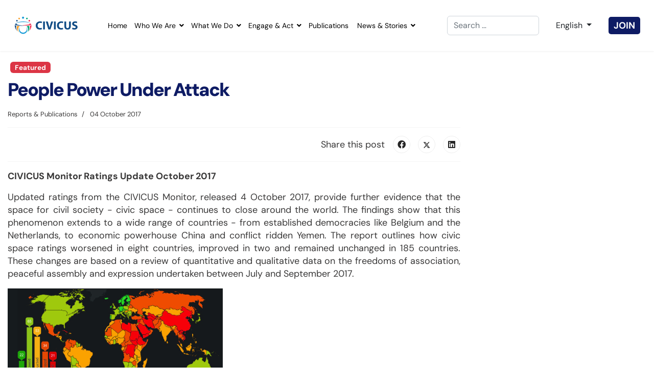

--- FILE ---
content_type: text/html; charset=utf-8
request_url: https://www.civicus.org/index.php/media-resources/reports-publications/2968-people-power-under-attack
body_size: 60091
content:

<!doctype html>
<html lang="en-gb" dir="ltr">
	<head>
		
		<meta name="viewport" content="width=device-width, initial-scale=1, shrink-to-fit=no">
		<meta charset="utf-8">
	<meta name="author" content="CIVICUS">
	<meta name="generator" content="Helix Ultimate - The Most Popular Joomla! Template Framework.">
	<title>People Power Under Attack</title>
	<link href="/images/icons/favicon.png" rel="icon" type="image/vnd.microsoft.icon">
	<link href="https://www.civicus.org/index.php/component/finder/search?format=opensearch&amp;Itemid=2658" rel="search" title="OpenSearch CIVICUS Global Alliance" type="application/opensearchdescription+xml">
	<link href="/media/vendor/awesomplete/css/awesomplete.css?1.1.5" rel="stylesheet" />
	<link href="/media/mod_languages/css/template.min.css?97ae919882581023e0bd438f7e653f60" rel="stylesheet" />
	<link href="/media/vendor/joomla-custom-elements/css/joomla-alert.min.css?0.2.0" rel="stylesheet" />
	<link href="/media/com_jce/site/css/content.min.css?badb4208be409b1335b815dde676300e" rel="stylesheet" />
	<link href="//fonts.googleapis.com/css?family=DM Sans:100,100i,200,200i,300,300i,400,400i,500,500i,600,600i,700,700i,800,800i,900,900i&amp;subset=latin&amp;display=swap" rel="stylesheet" media="none" onload="media=&quot;all&quot;" />
	<link href="/templates/shaper_helixultimate/css/bootstrap.min.css" rel="stylesheet" />
	<link href="/plugins/system/helixultimate/assets/css/system-j4.min.css" rel="stylesheet" />
	<link href="/media/system/css/joomla-fontawesome.min.css?97ae919882581023e0bd438f7e653f60" rel="stylesheet" />
	<link href="/templates/shaper_helixultimate/css/template.css" rel="stylesheet" />
	<link href="/templates/shaper_helixultimate/css/presets/default.css" rel="stylesheet" />
	<link href="/templates/shaper_helixultimate/css/custom.css" rel="stylesheet" />
	<link href="/components/com_sppagebuilder/assets/css/font-awesome-5.min.css?f0e5a433315546f965c8eafdf01f63c5" rel="stylesheet" />
	<link href="/components/com_sppagebuilder/assets/css/font-awesome-v4-shims.css?f0e5a433315546f965c8eafdf01f63c5" rel="stylesheet" />
	<link href="/components/com_sppagebuilder/assets/css/animate.min.css?f0e5a433315546f965c8eafdf01f63c5" rel="stylesheet" />
	<link href="/components/com_sppagebuilder/assets/css/sppagebuilder.css?f0e5a433315546f965c8eafdf01f63c5" rel="stylesheet" />
	<link href="/media/com_sppagebuilder/assets/google-fonts/DM Sans/stylesheet.css" rel="stylesheet" />
	<style></style>
	<style>a.niceJob, a.niceJob:hover {
  width: 200px;
  font-size: 1.5rem;
  text-transform: uppercase;
  padding: 12px;
  background-color: #00a76d;
  color: #fff;
  border-radius: 0px;
  margin-bottom: 12px;
}

.sppb-btn-xlg {
    padding: 20px 50px;
    font-size: 18px;
    line-height: 1;
    border-radius: 12px;
    height: 102px;
}

 .join-module {
   
  }

  .join-module a {
    background:#0E1B64;
color:#fff;
padding:5px 10px;
border-radius:5px;
font-weight:700;
  }

  .join-module a:hover {
    color: #faa61a;
  }</style>
	<style>body{font-family: 'DM Sans', sans-serif;font-size: 18px;font-weight: 400;color: #393838;line-height: 1.44;text-decoration: none;}
</style>
	<style>h1{font-family: 'DM Sans', sans-serif;font-size: 40px;font-weight: 900;color: #0e1b64;line-height: 1.2;letter-spacing: -2px;text-decoration: none;}
</style>
	<style>h2{font-family: 'DM Sans', sans-serif;font-size: 40px;font-weight: 900;color: #0e1b64;line-height: 1.2;letter-spacing: -2px;text-decoration: none;}
</style>
	<style>h3{font-family: 'DM Sans', sans-serif;font-size: 24px;font-weight: 700;text-decoration: none;}
</style>
	<style>.sp-megamenu-parent > li > a, .sp-megamenu-parent > li > span, .sp-megamenu-parent .sp-dropdown li.sp-menu-item > a{font-family: 'DM Sans', sans-serif;color: #000000;text-decoration: none;}
</style>
	<style>.menu.nav-pills > li > a, .menu.nav-pills > li > span, .menu.nav-pills .sp-dropdown li.sp-menu-item > a{font-family: 'DM Sans', sans-serif;color: #000000;text-decoration: none;}
</style>
	<style>.logo-image {height:36px;}.logo-image-phone {height:36px;}</style>
	<style>#sp-section-14{ background-color:#171717;padding:0px 0px 0px 0px; }</style>
	<style>@media(min-width: 1400px) {.sppb-row-container { max-width: 1512px; }}</style>
<script type="application/json" class="joomla-script-options new">{"joomla.jtext":{"MDL_MODALTXT_CLOSE":"close","MDL_MODALTXT_PREVIOUS":"previous","MDL_MODALTXT_NEXT":"next","MOD_FINDER_SEARCH_VALUE":"Search &hellip;","JLIB_JS_AJAX_ERROR_OTHER":"An error has occurred while fetching the JSON data: HTTP %s status code.","JLIB_JS_AJAX_ERROR_PARSE":"A parse error has occurred while processing the following JSON data:<br><code style=\"color:inherit;white-space:pre-wrap;padding:0;margin:0;border:0;background:inherit;\">%s<\/code>","ERROR":"Error","MESSAGE":"Message","NOTICE":"Notice","WARNING":"Warning","JCLOSE":"Close","JOK":"OK","JOPEN":"Open"},"data":{"breakpoints":{"tablet":991,"mobile":480},"header":{"stickyOffset":"100"}},"finder-search":{"url":"\/index.php\/component\/finder\/?task=suggestions.suggest&format=json&tmpl=component&Itemid=2658"},"bootstrap.dropdown":{".dropdown-toggle":{"flip":true,"boundary":"scrollParent","reference":"toggle","display":"dynamic","popperConfig":true}},"system.paths":{"root":"","rootFull":"https:\/\/www.civicus.org\/","base":"","baseFull":"https:\/\/www.civicus.org\/"},"csrf.token":"04e2b792c7b2df11228a808fc7bc3a78"}</script>
	<script src="/media/system/js/core.min.js?576eb51da909dcf692c98643faa6fc89629ead18"></script>
	<script src="/media/vendor/bootstrap/js/bootstrap-es5.min.js?5.2.3" nomodule defer></script>
	<script src="/media/system/js/showon-es5.min.js?4773265a19291954f19755d6f2ade3ca7ed9022f" defer nomodule></script>
	<script src="/media/com_finder/js/finder-es5.min.js?14e4c7fdce4ca11c6d12b74bad128529a294b183" nomodule defer></script>
	<script src="/media/system/js/messages-es5.min.js?44e3f60beada646706be6569e75b36f7cf293bf9" nomodule defer></script>
	<script src="/media/vendor/jquery/js/jquery.min.js?3.6.3"></script>
	<script src="/media/legacy/js/jquery-noconflict.min.js?04499b98c0305b16b373dff09fe79d1290976288"></script>
	<script src="/media/vendor/bootstrap/js/alert.min.js?5.2.3" type="module"></script>
	<script src="/media/vendor/bootstrap/js/button.min.js?5.2.3" type="module"></script>
	<script src="/media/vendor/bootstrap/js/carousel.min.js?5.2.3" type="module"></script>
	<script src="/media/vendor/bootstrap/js/collapse.min.js?5.2.3" type="module"></script>
	<script src="/media/vendor/bootstrap/js/dropdown.min.js?5.2.3" type="module"></script>
	<script src="/media/vendor/bootstrap/js/modal.min.js?5.2.3" type="module"></script>
	<script src="/media/vendor/bootstrap/js/offcanvas.min.js?5.2.3" type="module"></script>
	<script src="/media/vendor/bootstrap/js/popover.min.js?5.2.3" type="module"></script>
	<script src="/media/vendor/bootstrap/js/scrollspy.min.js?5.2.3" type="module"></script>
	<script src="/media/vendor/bootstrap/js/tab.min.js?5.2.3" type="module"></script>
	<script src="/media/vendor/bootstrap/js/toast.min.js?5.2.3" type="module"></script>
	<script src="/media/system/js/showon.min.js?bfc733e48a923aaffb3d959cd04f176bad7d7d52" type="module"></script>
	<script src="/media/vendor/awesomplete/js/awesomplete.min.js?1.1.5" defer></script>
	<script src="/media/com_finder/js/finder.min.js?c8b55661ed62db937b8d6856090adf9258c4a0fc" type="module"></script>
	<script src="/media/system/js/messages.min.js?7425e8d1cb9e4f061d5e30271d6d99b085344117" type="module"></script>
	<script src="/templates/shaper_helixultimate/js/main.js"></script>
	<script src="/templates/shaper_helixultimate/js/custom.js"></script>
	<script src="/components/com_sppagebuilder/assets/js/jquery.parallax.js?f0e5a433315546f965c8eafdf01f63c5"></script>
	<script src="/components/com_sppagebuilder/assets/js/sppagebuilder.js?f0e5a433315546f965c8eafdf01f63c5" defer></script>
	<script>template="shaper_helixultimate";</script>
<script defer src="https://menu.audima.co/accessibility.js"></script>
<script defer src="https://audio4.audima.co/audima-widget.js"></script>
					<style>.container, .sppb-row-container { max-width: 1512px; }</style>
			
<!-- BEGIN Advanced Google Analytics - http://deconf.com/advanced-google-analytics-joomla/ -->

<script async src="https://www.googletagmanager.com/gtag/js?id=G-N9CJRXFBFH"></script>
<script>
  window.dataLayer = window.dataLayer || [];
  function gtag(){dataLayer.push(arguments);}
  gtag('js', new Date());
  gtag('config', 'G-N9CJRXFBFH')
  if (window.performance) {
    var timeSincePageLoad = Math.round(performance.now());
    gtag('event', 'timing_complete', {
      'name': 'load',
      'value': timeSincePageLoad,
      'event_category': 'JS Dependencies'
    });
  }
</script>
<!-- END Advanced Google Analytics -->


</head>
	<body class="site helix-ultimate hu com_content com-content view-article layout-blog task-none itemid-1110 en-gb ltr sticky-header layout-fluid offcanvas-init offcanvs-position-right">

		
		
		<div class="body-wrapper">
			<div class="body-innerwrapper">
				
	<div class="sticky-header-placeholder"></div>
<header id="sp-header" class="full-header full-header-center">
	<div class="container-fluid">
		<div class="container-inner">
			<div class="row align-items-center">
				<!-- Logo -->
				<div id="sp-logo" class="col-auto">
					<div class="sp-column">
													
							<div class="logo"><a href="/">
				<img class='logo-image '
					srcset='https://www.civicus.org/images/v2/civicus-logo.png 1x'
					src='https://www.civicus.org/images/v2/civicus-logo.png'
					height='36px'
					alt='CIVICUS Global Alliance'
				/>
				</a></div>											</div>
				</div>

				<!-- Menu -->
				<div id="sp-menu" class="menu-with-social menu-center col-auto flex-auto">
					<div class="sp-column d-flex justify-content-between align-items-center">
						<div class="menu-with-offcanvas d-flex justify-content-between align-items-center flex-auto">
							<nav class="sp-megamenu-wrapper d-flex" role="navigation"><a id="offcanvas-toggler" aria-label="Menu" class="offcanvas-toggler-right d-flex d-lg-none" href="#"><div class="burger-icon" aria-hidden="true"><span></span><span></span><span></span></div></a><ul class="sp-megamenu-parent menu-animation-fade-up d-none d-lg-block"><li class="sp-menu-item"><a   href="/index.php"  >Home</a></li><li class="sp-menu-item sp-has-child"><a   href="/index.php/who-we-are"  >Who We Are</a><div class="sp-dropdown sp-dropdown-main sp-menu-right" style="width: 240px;"><div class="sp-dropdown-inner"><ul class="sp-dropdown-items"><li class="sp-menu-item sp-has-child"><a   href="/index.php/who-we-are/our-impact-stories"  >Our Impact Stories</a><div class="sp-dropdown sp-dropdown-sub sp-menu-right" style="width: 240px;"><div class="sp-dropdown-inner"><ul class="sp-dropdown-items"><li class="sp-menu-item"><a   href="/index.php/who-we-are/our-impact-stories/general-comment-37"  >General Comment 37</a></li><li class="sp-menu-item"><a   href="/index.php/who-we-are/our-impact-stories/co-creation"  >Co-Creation</a></li><li class="sp-menu-item"><a   href="/index.php/who-we-are/our-impact-stories/zambia-15-year-campaign-for-rights"  >Zambia: 15+ year campaign for rights</a></li></ul></div></div></li><li class="sp-menu-item sp-has-child"><a   href="/index.php/who-we-are/values-and-accountability"  >Values and accountability</a><div class="sp-dropdown sp-dropdown-sub sp-menu-right" style="width: 240px;"><div class="sp-dropdown-inner"><ul class="sp-dropdown-items"><li class="sp-menu-item"><a   href="/index.php/who-we-are/values-and-accountability/diversity-and-inclusion"  >Diversity and Inclusion</a></li><li class="sp-menu-item"><a   href="/index.php/who-we-are/values-and-accountability/hold-us-to-account"  >Hold Us to Account</a></li></ul></div></div></li><li class="sp-menu-item"><a   href="/index.php/who-we-are/annual-reports"  >Annual Reports</a></li><li class="sp-menu-item"><a   href="/index.php/who-we-are/board-of-directors"  >Board</a></li><li class="sp-menu-item"><a   href="/index.php/engage-and-act/become-a-member"  >Members</a></li><li class="sp-menu-item"><a   href="/index.php/who-we-are/networks"  >Networks</a></li><li class="sp-menu-item"><a   href="/index.php/who-we-are/staff"  >Staff</a></li><li class="sp-menu-item"><a   href="/index.php/who-we-are/contact-us"  >Contact Us</a></li></ul></div></div></li><li class="sp-menu-item sp-has-child"><a   href="/index.php/what-we-do"  >What We Do</a><div class="sp-dropdown sp-dropdown-main sp-dropdown-mega sp-menu-center" style="width: 900px;left: -450px;"><div class="sp-dropdown-inner"><div class="row"><div class="col-sm-3"><ul class="sp-mega-group"><li class="item-2668 menu_item item-header"><a  class="sp-group-title" href="/index.php/what-we-do/co-creating-knowledge"  >Co-creating Knowledge </a><ul class="sp-mega-group-child sp-dropdown-items"><li class="sp-menu-item"><a  rel="noopener noreferrer" href="https://monitor.civicus.org/" target="_blank"  >CIVICUS Monitor Ratings</a></li><li class="sp-menu-item"><a  rel="noopener noreferrer" href="https://lens.civicus.org/" target="_blank"  >CIVICUS Lens Analysis</a></li><li class="sp-menu-item sp-has-child"><a   href="/index.php?Itemid=2662"  >Our Reports</a><div class="sp-dropdown sp-dropdown-sub sp-menu-right" style="width: 240px;"><div class="sp-dropdown-inner"><ul class="sp-dropdown-items"><li class="sp-menu-item"><a  rel="noopener noreferrer" href="https://publications.civicus.org/publication-category/civil-society-reports/" target="_blank"  >State of Civil Society Reports</a></li><li class="sp-menu-item"><a  rel="noopener noreferrer" href="https://monitor.civicus.org/globalfindings_2023/" target="_blank"  >People Power Under Attack</a></li><li class="sp-menu-item"><a   href="/index.php?Itemid=2662"  >Other Publications</a></li></ul></div></div></li></ul></li><li class="item-2722 menu_item item-header"></li></ul></div><div class="col-sm-3"><ul class="sp-mega-group"><li class="item-2669 menu_item item-header"><a  class="sp-group-title" href="/index.php/what-we-do/advocating-for-change"  >Advocating for Change </a><ul class="sp-mega-group-child sp-dropdown-items"><li class="sp-menu-item sp-has-child"><a   href="/index.php/engage-and-act/campaign-with-us"  >Campaigns</a><div class="sp-dropdown sp-dropdown-sub sp-menu-right" style="width: 240px;"><div class="sp-dropdown-inner"><ul class="sp-dropdown-items"><li class="sp-menu-item"><a   href="/index.php/engage-and-act/campaign-with-us/stand-as-my-witness"  >Stand As My Witness</a></li><li class="sp-menu-item"><a   href="/index.php/engage-and-act/campaign-with-us/donor-challenge"  >Donor Challenge</a></li><li class="sp-menu-item"><a  rel="noopener noreferrer" href="https://icsw.civicus.org/" target="_blank"  >International Civil Society Week 2025</a></li></ul></div></div></li><li class="sp-menu-item"><a   href="/index.php/what-we-do/advocating-for-change/civicus-at-the-un"  >CIVICUS at the UN</a></li><li class="sp-menu-item"><a   href="/index.php/what-we-do/advocating-for-change/civic-space-project-in-central-america"  >Civic Space Project in Central America (ES)</a></li></ul></li></ul></div><div class="col-sm-3"><ul class="sp-mega-group"><li class="item-2670 menu_item item-header"><a  class="sp-group-title" href="/index.php/what-we-do/enabling-and-resourcing"  >Enabling and Resourcing</a><ul class="sp-mega-group-child sp-dropdown-items"><li class="sp-menu-item sp-has-child"><a   href="/index.php/what-we-do/enabling-and-resourcing/local-leadership-lab"  >Local Leadership Labs</a><div class="sp-dropdown sp-dropdown-sub sp-menu-right" style="width: 240px;"><div class="sp-dropdown-inner"><ul class="sp-dropdown-items"><li class="sp-menu-item"><a   href="/index.php/what-we-do/enabling-and-resourcing/local-leadership-lab/how-to-organise-international-events-convenings"  >How to Organise International Events &amp; Convenings</a></li></ul></div></div></li><li class="sp-menu-item sp-has-child"><a   href="/index.php/what-we-do/enabling-and-resourcing/digital-democracy-initiative"  >Digital Democracy Initiative</a><div class="sp-dropdown sp-dropdown-sub sp-menu-right" style="width: 240px;"><div class="sp-dropdown-inner"><ul class="sp-dropdown-items"><li class="sp-menu-item"><a   href="/index.php/what-we-do/enabling-and-resourcing/digital-democracy-initiative/digital-action-lab"  >Digital Action Lab</a></li><li class="sp-menu-item"><a   href="/index.php/what-we-do/enabling-and-resourcing/digital-democracy-initiative/digital-resiliency-grants"  >Digital Resiliency Grants</a></li><li class="sp-menu-item"></li></ul></div></div></li><li class="sp-menu-item"><a   href="/index.php/what-we-do/enabling-and-resourcing/civicus-youth"  >CIVICUS Youth</a></li><li class="sp-menu-item"><a   href="/index.php/what-we-do/enabling-and-resourcing/charm-africa"  >CHARM Africa</a></li><li class="sp-menu-item"><a   href="/index.php/what-we-do/enabling-and-resourcing/fopa"  >FoPA</a></li><li class="sp-menu-item sp-has-child"><a   href="/index.php/what-we-do/enabling-and-resourcing/completed-projects"  >Completed Projects</a><div class="sp-dropdown sp-dropdown-sub sp-menu-right" style="width: 240px;"><div class="sp-dropdown-inner"><ul class="sp-dropdown-items"><li class="sp-menu-item"><a   href="/index.php/what-we-do/enabling-and-resourcing/completed-projects/resilient-roots"  >Resilient Roots</a></li><li class="sp-menu-item"><a   href="/index.php/what-we-do/enabling-and-resourcing/completed-projects/civic-space-initiative"  >Civic Space Initiative</a></li><li class="sp-menu-item"><a   href="/index.php/what-we-do/enabling-and-resourcing/completed-projects/enabling-environment"  >Enabling Environment</a></li><li class="sp-menu-item"></li></ul></div></div></li><li class="sp-menu-item"></li></ul></li></ul></div><div class="col-sm-3"><ul class="sp-mega-group"><li class="item-2671 menu_item item-header"><a  class="sp-group-title" href="/index.php/what-we-do/building-networks"  >Building Networks</a><ul class="sp-mega-group-child sp-dropdown-items"><li class="sp-menu-item"><a   href="/index.php/what-we-do/building-networks/vuka-coalition-for-civic-action"  >Vuka! Coalition for Civic Action</a></li><li class="sp-menu-item"><a   href="/index.php/what-we-do/building-networks/agna"  >AGNA</a></li><li class="sp-menu-item"><a   href="/index.php/what-we-do/building-networks/innovation-for-change"  >Innovation for Change</a></li><li class="sp-menu-item"><a   href="/index.php/what-we-do/building-networks/civicus-youth"  >CIVICUS Youth</a></li><li class="sp-menu-item sp-has-child"><a   href="/index.php/what-we-do/building-networks/completed-projects"  >Completed Projects</a><div class="sp-dropdown sp-dropdown-sub sp-menu-right" style="width: 240px;"><div class="sp-dropdown-inner"><ul class="sp-dropdown-items"><li class="sp-menu-item"><a  rel="noopener noreferrer" href="https://grassroots-revolution.civicus.org/" target="_blank"  >Grassroots Solidarity Revolution</a></li><li class="sp-menu-item"><a   href="/index.php/what-we-do/building-networks/completed-projects/digna"  >DIGNA</a></li></ul></div></div></li></ul></li></ul></div></div></div></div></li><li class="sp-menu-item sp-has-child"><a   href="/index.php/engage-and-act"  >Engage &amp; Act</a><div class="sp-dropdown sp-dropdown-main sp-menu-right" style="width: 240px;"><div class="sp-dropdown-inner"><ul class="sp-dropdown-items"><li class="sp-menu-item"><a   href="/index.php/engage-and-act/become-a-member"  >Become a Member </a></li><li class="sp-menu-item sp-has-child"><a   href="/index.php/engage-and-act/campaign-with-us"  >Campaign with us</a><div class="sp-dropdown sp-dropdown-sub sp-menu-right" style="width: 240px;"><div class="sp-dropdown-inner"><ul class="sp-dropdown-items"><li class="sp-menu-item"><a   href="/index.php/engage-and-act/campaign-with-us/stand-as-my-witness"  >Stand As My Witness</a></li><li class="sp-menu-item"><a   href="/index.php/engage-and-act/campaign-with-us/donor-challenge"  >Donor Challenge</a></li><li class="sp-menu-item"><a  rel="noopener noreferrer" href="https://icsw.civicus.org/" target="_blank"  >International Civil Society Week 2025</a></li><li class="sp-menu-item"><a   href="/index.php/engage-and-act/campaign-with-us/building-pro-civic-space-narratives"  >Building Pro-Civic Space Narratives</a></li><li class="sp-menu-item"><a   href="/index.php/engage-and-act/campaign-with-us/protest-lab-call-for-proposals"  >Protest Lab Call for Proposals</a></li></ul></div></div></li><li class="sp-menu-item sp-has-child"><a   href="/index.php/engage-and-act/explore-resourcing-opportunities"  >Explore Resourcing Opportunities</a><div class="sp-dropdown sp-dropdown-sub sp-menu-right" style="width: 240px;"><div class="sp-dropdown-inner"><ul class="sp-dropdown-items"><li class="sp-menu-item"><a   href="/index.php/engage-and-act/explore-resourcing-opportunities/innovation-awards"  >Innovation Awards</a></li><li class="sp-menu-item"><a   href="/index.php/engage-and-act/explore-resourcing-opportunities/crisis-response-fund"  >Crisis Response Fund</a></li><li class="sp-menu-item"><a   href="/index.php/engage-and-act/explore-resourcing-opportunities/solidarity-fund"  >Solidarity Fund</a></li><li class="sp-menu-item"><a   href="/index.php/engage-and-act/explore-resourcing-opportunities/donor-finder"  >Donor Finder</a></li></ul></div></div></li><li class="sp-menu-item"><a   href="/index.php/engage-and-act/work-with-us"  >Work with Us</a></li></ul></div></div></li><li class="sp-menu-item"><a   href="https://publications.civicus.org/"  >Publications</a></li><li class="sp-menu-item sp-has-child"><a   href="/index.php/news-and-stories"  >News &amp; Stories</a><div class="sp-dropdown sp-dropdown-main sp-menu-right" style="width: 240px;"><div class="sp-dropdown-inner"><ul class="sp-dropdown-items"><li class="sp-menu-item"><a   href="/index.php/media-resources/news"  >News</a></li><li class="sp-menu-item"><a   href="/index.php/media-resources/op-eds"  >Opinions and Features</a></li><li class="sp-menu-item"></li><li class="sp-menu-item"><a   href="/index.php/news-and-stories/podcasts"  >Podcasts</a></li><li class="sp-menu-item"><a   href="/index.php/media-resources/news/interviews"  >Interviews</a></li></ul></div></div></li></ul></nav>							
						</div>

						<!-- Related Modules -->
						<div class="d-none d-lg-flex header-modules align-items-center">
															<div class="sp-module "><div class="sp-module-content">
<form class="mod-finder js-finder-searchform form-search" action="/index.php/component/finder/search?Itemid=2658" method="get" role="search">
    <label for="mod-finder-searchword0" class="visually-hidden finder">Search</label><input type="text" name="q" id="mod-finder-searchword0" class="js-finder-search-query form-control" value="" placeholder="Search &hellip;">
            <input type="hidden" name="Itemid" value="2658"></form>
</div></div>								
													</div>

						<!-- Language Switcher -->
						<div class="lang-switch-wrap no-border d-flex align-items-center">
							<div class="sp-module "><div class="sp-module-content"><div class="mod-languages">
    <p class="visually-hidden" id="language_picker_des_1270">Select your language</p>


        <div class="mod-languages__select btn-group">
                                                                            <button id="language_btn_1270" type="button" data-bs-toggle="dropdown" class="btn dropdown-toggle" aria-haspopup="listbox" aria-labelledby="language_picker_des_1270 language_btn_1270" aria-expanded="false">
                                            <img src="/media/mod_languages/images/en.gif" alt="">                                        <span class='lang-name'>English</span>
                </button>
                            <ul aria-labelledby="language_picker_des_1270" class="lang-block dropdown-menu">

                                                <li>
                    <a  href="/index.php/fr/">
                                                    <img src="/media/mod_languages/images/fr_fr.gif" alt="">                                                <span class='lang-name'>Français</span>
                    </a>
                </li>
                                                            <li>
                    <a  href="/index.php/es/">
                                                    <img src="/media/mod_languages/images/es_es.gif" alt="">                                                <span class='lang-name'>Español</span>
                    </a>
                </li>
                                                                            <li class="lang-active">
                    <a aria-current="true"  href="https://www.civicus.org/index.php/media-resources/reports-publications/2968-people-power-under-attack">
                                                    <img src="/media/mod_languages/images/en.gif" alt="">                                                <span class='lang-name'>English</span>
                    </a>
                </li>
                            </ul>
    </div>

</div>
</div></div><div class="sp-module "><div class="sp-module-content">
<div id="mod-custom1139" class="mod-custom custom">
    <div class="join-module"><a href="/index.php/engage-and-act/become-a-member">JOIN</a></div></div>
</div></div>
						</div>

						<!-- if offcanvas position right -->
													<a id="offcanvas-toggler"  aria-label="Menu" title="Menu"  class="mega offcanvas-toggler-secondary offcanvas-toggler-right d-flex align-items-center" href="#">
							<div class="burger-icon"><span></span><span></span><span></span></div>
							</a>
											</div>
				</div>

			</div>
		</div>
	</div>
</header>
				
<section id="sp-section-6" >

										<div class="container">
					<div class="container-inner">
						
	
<div class="row">
	
<main id="sp-component" class="col-lg-12 ">
	<div class="sp-column ">
		<div id="system-message-container" aria-live="polite">
	</div>


		
		<style>
	.article-details--civicus{max-width:886px!important ;max-width:100%;margin-inline:auto !important;}
	.article-full-image img{border-radius:16px !important;}
	.social-share-label{line-height:34px;margin-right:16px;}
</style>

<div class="article-details article-details--civicus " itemscope itemtype="https://schema.org/Article">
	<meta itemprop="inLanguage" content="en-GB">
	
	
					
				<!-- Featured Tag -->
		 
		
		<span class="badge bg-danger featured-article-badge position-relative mb-3 mt-3">Featured</span>
	
		
		<div class="article-header">
					<h1 itemprop="headline">
				People Power Under Attack			</h1>
									</div>
		<div class="article-can-edit d-flex flex-wrap justify-content-between">
				</div>
				<div class="article-info">

	
		
		
					<span class="category-name" title="Category: Reports &amp; Publications">
			Reports &amp; Publications	</span>
		
		
					<span class="published" title="Published: 04 October 2017">
	<time datetime="2017-10-04T11:50:53+02:00" itemprop="datePublished">
		04 October 2017	</time>
</span>
		
		
	
			
		
				
			</div>
		
		
	
	
		
			<div class="article-ratings-social-share d-flex justify-content-end">
			<div class="me-auto align-self-center">
							</div>
			<div class="social-share-block">
				<span class="social-share-label">Share this post</span> <div class="article-social-share">
	<div class="social-share-icon">
		<ul>
											<li>
					<a class="facebook" onClick="window.open('https://www.facebook.com/sharer.php?u=https://www.civicus.org/index.php/media-resources/reports-publications/2968-people-power-under-attack','Facebook','width=600,height=300,left='+(screen.availWidth/2-300)+',top='+(screen.availHeight/2-150)+''); return false;" href="https://www.facebook.com/sharer.php?u=https://www.civicus.org/index.php/media-resources/reports-publications/2968-people-power-under-attack" title="Facebook">
						<span class="fab fa-facebook" aria-hidden="true"></span>
					</a>
				</li>
																											<li>
					<a class="twitter" title="X (formerly Twitter)" onClick="window.open('https://twitter.com/share?url=https://www.civicus.org/index.php/media-resources/reports-publications/2968-people-power-under-attack&amp;text=People%20Power%20Under%20Attack','Twitter share','width=600,height=300,left='+(screen.availWidth/2-300)+',top='+(screen.availHeight/2-150)+''); return false;" href="https://twitter.com/share?url=https://www.civicus.org/index.php/media-resources/reports-publications/2968-people-power-under-attack&amp;text=People%20Power%20Under%20Attack">
					<svg xmlns="http://www.w3.org/2000/svg" viewBox="0 0 512 512" fill="currentColor" style="width: 13.56px;position: relative;top: -1.5px;"><path d="M389.2 48h70.6L305.6 224.2 487 464H345L233.7 318.6 106.5 464H35.8L200.7 275.5 26.8 48H172.4L272.9 180.9 389.2 48zM364.4 421.8h39.1L151.1 88h-42L364.4 421.8z"/></svg>
					</a>
				</li>
																												<li>
						<a class="linkedin" title="LinkedIn" onClick="window.open('https://www.linkedin.com/shareArticle?mini=true&url=https://www.civicus.org/index.php/media-resources/reports-publications/2968-people-power-under-attack','Linkedin','width=585,height=666,left='+(screen.availWidth/2-292)+',top='+(screen.availHeight/2-333)+''); return false;" href="https://www.linkedin.com/shareArticle?mini=true&url=https://www.civicus.org/index.php/media-resources/reports-publications/2968-people-power-under-attack" >
							<span class="fab fa-linkedin" aria-hidden="true"></span>
						</a>
					</li>
										</ul>
		</div>
	</div>
			</div>
		</div>
	
	<div itemprop="articleBody">
            	<div id="audimaWidget"></div>
		<p><strong>CIVICUS Monitor Ratings Update October 2017</strong></p>

<p style="text-align: justify;">Updated ratings from the CIVICUS Monitor, released 4 October 2017, provide further evidence that the space for civil society - civic space - continues to close around the world. The findings show that this phenomenon extends to a wide range of countries - from established democracies like Belgium and the Netherlands, to economic powerhouse China and conflict ridden Yemen. The report outlines how civic space ratings worsened in eight countries, improved in two and remained unchanged in 185 countries. These changes are based on a review of quantitative and qualitative data on the freedoms of association, peaceful assembly and expression undertaken between July and September 2017.</p>

<p alt="" class="pull-center" height="353" id="" src="/images/users/kgalalelo/CM_Findings_7Oct_v1.jpg_Graphics.jpg" style="" title="" width="670"><img alt="" data-image-widget-flowlayout="1" id="" src="/images/users/kgalalelo/CM_Findings_7Oct_v1.jpg_Graphics.jpg" style="" title="" /></p>

<p><strong>Some highlights:</strong></p>

<ul>
	<li style="text-align: justify;">108 countries are now in the CIVICUS Monitor’s ‘obstructed’, ‘repressed’ and ‘closed’ categories, an increase of two from April 2017, which indicate serious restrictions of civic space.</li>
	<li style="text-align: justify;">Just 22 countries now occupy the ‘open’ category, down from 26 in April. This means that just 2%&nbsp; of the world’s population live in a country with ‘open’ civic space. This analysis also shows that more than three billion people live in countries with serious to extreme restrictions on fundamental civic freedoms.</li>
	<li style="text-align: justify;">Only 13 of 28 European Union (EU) member states now have ‘open’ civic space, an uncomfortable statistic for the leaders of a union founded on the values of democracy and human rights.</li>
	<li style="text-align: justify;">Journalists are especially vulnerable to violations of their civic freedoms, between June 2016 and September 2017, the CIVICUS Monitor published a total of 184 reports involving attacks of one kind or another on journalists.</li>
</ul>

<p><a class="niceLink" href="http://www.civicus.org/images/CM_Findings_7Oct_v1.pdf" target="_blank" title="">Download the Report&nbsp;</a></p>
 	</div>

	
						<ul class="tags mb-4">
																	<li class="tag-41 tag-list0" itemprop="keywords">
					<a href="/index.php/component/tags/tag/civic-space" class="label label-info">
						civic space					</a>
				</li>
																				<li class="tag-435 tag-list1" itemprop="keywords">
					<a href="/index.php/component/tags/tag/civic-rights-restrictions" class="">
						civic rights restrictions					</a>
				</li>
						</ul>
	
				
		
		
	

	
				</div>

			</div>
</main>
</div>
											</div>
				</div>
						
	</section>

<section id="sp-section-14" >

				
	
<div class="row">
	<div id="sp-bottom1" class="col-lg-12 "><div class="sp-column "><div class="sp-module "><div class="sp-module-content"><div class="mod-sppagebuilder  sp-page-builder" data-module_id="1383">
	<div class="page-content">
		<section id="section-id-1727895372726" class="sppb-section" ><div class="sppb-row-container"><div class="sppb-row"><div class="sppb-row-column  " id="column-wrap-id-1727895372725"><div id="column-id-1727895372725" class="sppb-column " ><div class="sppb-column-addons"><div id="section-id-V_fmfrkY9Yd8wXo_IW7DX" class="sppb-section" ><div class="sppb-container-inner"><div class="sppb-row sppb-nested-row"><div class="sppb-row-column  " id="column-wrap-id-Fm-F4lPPxUQ5W-_yHkkVf"><div id="column-id-Fm-F4lPPxUQ5W-_yHkkVf" class="sppb-column " ><div class="sppb-column-addons"><div id="sppb-addon-wrapper-D5LWGzidhHwVo_C_2CtJh" class="sppb-addon-wrapper  addon-root-image-content"><div id="sppb-addon-D5LWGzidhHwVo_C_2CtJh" class="clearfix  "     ><div class="sppb-addon sppb-addon-image-content aligment-right clearfix "><div class="sppb-image-holder" style="background-image: url(/images/2024/07/24/group-32.2.png);" role="img" aria-label="Sign up for our newsletters"></div><div class="sppb-container"><div class="sppb-row"><div class="sppb-col-sm-6"><div class="sppb-content-holder"><h2 class="sppb-image-content-title sppb-addon-title">Sign up for our newsletters</h2><p class="sppb-image-content-text"><p></p></p><a href="/index.php/news-and-stories/newsletter-subscription"  id="btn-D5LWGzidhHwVo_C_2CtJh" class="sppb-btn sppb-btn-custom sppb-btn-custom sppb-btn-rounded">Our Newsletters</a></div></div></div></div></div><style type="text/css">#sppb-addon-D5LWGzidhHwVo_C_2CtJh{
}#sppb-addon-D5LWGzidhHwVo_C_2CtJh{
color: #000000;
}
@media (max-width: 1199.98px) {#sppb-addon-D5LWGzidhHwVo_C_2CtJh{}}
@media (max-width: 991.98px) {#sppb-addon-D5LWGzidhHwVo_C_2CtJh{}}
@media (max-width: 767.98px) {#sppb-addon-D5LWGzidhHwVo_C_2CtJh{}}
@media (max-width: 575.98px) {#sppb-addon-D5LWGzidhHwVo_C_2CtJh{}}#sppb-addon-wrapper-D5LWGzidhHwVo_C_2CtJh{
}
@media (max-width: 1199.98px) {#sppb-addon-wrapper-D5LWGzidhHwVo_C_2CtJh{}}
@media (max-width: 991.98px) {#sppb-addon-wrapper-D5LWGzidhHwVo_C_2CtJh{}}
@media (max-width: 767.98px) {#sppb-addon-wrapper-D5LWGzidhHwVo_C_2CtJh{}}
@media (max-width: 575.98px) {#sppb-addon-wrapper-D5LWGzidhHwVo_C_2CtJh{}}#sppb-addon-D5LWGzidhHwVo_C_2CtJh .sppb-addon-title{
margin-bottom: 40px;
color: #000000;
}
@media (max-width: 1199.98px) {#sppb-addon-D5LWGzidhHwVo_C_2CtJh .sppb-addon-title{margin-bottom: 20px;}}
@media (max-width: 991.98px) {#sppb-addon-D5LWGzidhHwVo_C_2CtJh .sppb-addon-title{margin-bottom: 10px;}}
@media (max-width: 767.98px) {#sppb-addon-D5LWGzidhHwVo_C_2CtJh .sppb-addon-title{}}
@media (max-width: 575.98px) {#sppb-addon-D5LWGzidhHwVo_C_2CtJh .sppb-addon-title{}}
#sppb-addon-D5LWGzidhHwVo_C_2CtJh .sppb-addon-title{
font-family: DM Sans;
font-weight: 900;
font-size: 40px;
line-height: 48px;
}
@media (max-width: 1199.98px) {#sppb-addon-D5LWGzidhHwVo_C_2CtJh .sppb-addon-title{}}
@media (max-width: 991.98px) {#sppb-addon-D5LWGzidhHwVo_C_2CtJh .sppb-addon-title{font-size: 32px;line-height: 40px;}}
@media (max-width: 767.98px) {#sppb-addon-D5LWGzidhHwVo_C_2CtJh .sppb-addon-title{font-size: 24px;line-height: 28px;}}
@media (max-width: 575.98px) {#sppb-addon-D5LWGzidhHwVo_C_2CtJh .sppb-addon-title{}}#sppb-addon-D5LWGzidhHwVo_C_2CtJh .sppb-addon-image-content .sppb-image-holder{background-size:contain;background-repeat:no-repeat;}#sppb-addon-D5LWGzidhHwVo_C_2CtJh .sppb-btn{border-radius:8px !important;}@media (max-width: 767px){#sppb-addon-D5LWGzidhHwVo_C_2CtJh .sppb-content-holder{text-align:center;}}</style><style type="text/css">#sppb-addon-D5LWGzidhHwVo_C_2CtJh .sppb-addon-image-content .sppb-content-holder{
padding-top: 80px;
padding-right: 80px;
padding-bottom: 80px;
padding-left: 80px;
}
@media (max-width: 1199.98px) {#sppb-addon-D5LWGzidhHwVo_C_2CtJh .sppb-addon-image-content .sppb-content-holder{padding-top: 80px;

padding-bottom: 80px;
padding-left: 40px;}}
@media (max-width: 991.98px) {#sppb-addon-D5LWGzidhHwVo_C_2CtJh .sppb-addon-image-content .sppb-content-holder{padding-top: 60px;
padding-right: 0px;
padding-bottom: 60px;
padding-left: 40px;}}
@media (max-width: 767.98px) {#sppb-addon-D5LWGzidhHwVo_C_2CtJh .sppb-addon-image-content .sppb-content-holder{padding-top: 20px;

padding-bottom: 40px;
padding-left: 0px;}}
@media (max-width: 575.98px) {#sppb-addon-D5LWGzidhHwVo_C_2CtJh .sppb-addon-image-content .sppb-content-holder{padding-top: 20px;

padding-bottom: 40px;
padding-left: 0px;}}#sppb-addon-D5LWGzidhHwVo_C_2CtJh .sppb-addon-image-content{ transform-origin: 50% 50%; }#sppb-addon-D5LWGzidhHwVo_C_2CtJh .sppb-image-content-text{
font-family: DM Sans;
font-weight: 400;
font-size: 18px;
line-height: 26px;
}
@media (max-width: 1199.98px) {#sppb-addon-D5LWGzidhHwVo_C_2CtJh .sppb-image-content-text{}}
@media (max-width: 991.98px) {#sppb-addon-D5LWGzidhHwVo_C_2CtJh .sppb-image-content-text{}}
@media (max-width: 767.98px) {#sppb-addon-D5LWGzidhHwVo_C_2CtJh .sppb-image-content-text{}}
@media (max-width: 575.98px) {#sppb-addon-D5LWGzidhHwVo_C_2CtJh .sppb-image-content-text{}}#sppb-addon-D5LWGzidhHwVo_C_2CtJh #btn-D5LWGzidhHwVo_C_2CtJh.sppb-btn-custom{
padding: 16px 32px 16px 32px;
margin-top: 20px;
}
@media (max-width: 1199.98px) {#sppb-addon-D5LWGzidhHwVo_C_2CtJh #btn-D5LWGzidhHwVo_C_2CtJh.sppb-btn-custom{}}
@media (max-width: 991.98px) {#sppb-addon-D5LWGzidhHwVo_C_2CtJh #btn-D5LWGzidhHwVo_C_2CtJh.sppb-btn-custom{}}
@media (max-width: 767.98px) {#sppb-addon-D5LWGzidhHwVo_C_2CtJh #btn-D5LWGzidhHwVo_C_2CtJh.sppb-btn-custom{}}
@media (max-width: 575.98px) {#sppb-addon-D5LWGzidhHwVo_C_2CtJh #btn-D5LWGzidhHwVo_C_2CtJh.sppb-btn-custom{}}#sppb-addon-D5LWGzidhHwVo_C_2CtJh #btn-D5LWGzidhHwVo_C_2CtJh.sppb-btn-custom{
font-family: DM Sans;
font-weight: 700;
font-size: 18px;
line-height: 14px;
}
@media (max-width: 1199.98px) {#sppb-addon-D5LWGzidhHwVo_C_2CtJh #btn-D5LWGzidhHwVo_C_2CtJh.sppb-btn-custom{}}
@media (max-width: 991.98px) {#sppb-addon-D5LWGzidhHwVo_C_2CtJh #btn-D5LWGzidhHwVo_C_2CtJh.sppb-btn-custom{}}
@media (max-width: 767.98px) {#sppb-addon-D5LWGzidhHwVo_C_2CtJh #btn-D5LWGzidhHwVo_C_2CtJh.sppb-btn-custom{}}
@media (max-width: 575.98px) {#sppb-addon-D5LWGzidhHwVo_C_2CtJh #btn-D5LWGzidhHwVo_C_2CtJh.sppb-btn-custom{}}#sppb-addon-D5LWGzidhHwVo_C_2CtJh #btn-D5LWGzidhHwVo_C_2CtJh.sppb-btn-custom{
background-color: #0E1B64;
color: #FFFFFF;
}#sppb-addon-D5LWGzidhHwVo_C_2CtJh #btn-D5LWGzidhHwVo_C_2CtJh.sppb-btn-custom:hover{
background-color: rgb(51, 102, 255);
color: #FFFFFF;
}#sppb-addon-D5LWGzidhHwVo_C_2CtJh .sppb-btn{
margin-top: 20px;
}
@media (max-width: 1199.98px) {#sppb-addon-D5LWGzidhHwVo_C_2CtJh .sppb-btn{}}
@media (max-width: 991.98px) {#sppb-addon-D5LWGzidhHwVo_C_2CtJh .sppb-btn{}}
@media (max-width: 767.98px) {#sppb-addon-D5LWGzidhHwVo_C_2CtJh .sppb-btn{}}
@media (max-width: 575.98px) {#sppb-addon-D5LWGzidhHwVo_C_2CtJh .sppb-btn{}}</style></div></div></div></div></div></div></div></div><style type="text/css">.sp-page-builder .page-content #section-id-1727895372726{background-color:#fde3b8;box-shadow:0px 0px 0px 0px #FFFFFF;}.sp-page-builder .page-content #section-id-1727895372726{padding-top:0px;padding-right:0px;padding-bottom:0px;padding-left:0px;margin-top:0px;margin-right:0px;margin-bottom:0px;margin-left:0px;}#column-wrap-id-1727895372725{max-width:100%;flex-basis:100%;}@media (max-width:1199.98px) {#column-wrap-id-1727895372725{max-width:100%;flex-basis:100%;}}@media (max-width:991.98px) {#column-wrap-id-1727895372725{max-width:100%;flex-basis:100%;}}@media (max-width:767.98px) {#column-wrap-id-1727895372725{max-width:100%;flex-basis:100%;}}@media (max-width:575.98px) {#column-wrap-id-1727895372725{max-width:100%;flex-basis:100%;}}.sp-page-builder .page-content #section-id-V_fmfrkY9Yd8wXo_IW7DX{background-color:#FDE3B8;box-shadow:0 0 0 0 #FFFFFF;}.sp-page-builder .page-content #section-id-V_fmfrkY9Yd8wXo_IW7DX{padding-top:50px;padding-right:0px;padding-bottom:50px;padding-left:0px;margin-top:0px;margin-right:0px;margin-bottom:0px;margin-left:0px;}@media (max-width:1199.98px) {.sp-page-builder .page-content #section-id-V_fmfrkY9Yd8wXo_IW7DX{padding-top:0px;padding-right:0px;padding-bottom:0px;padding-left:0px;}}@media (max-width:767.98px) {.sp-page-builder .page-content #section-id-V_fmfrkY9Yd8wXo_IW7DX{padding-top:50px;padding-right:0px;padding-bottom:0px;padding-left:0px;}}@media (max-width:575.98px) {.sp-page-builder .page-content #section-id-V_fmfrkY9Yd8wXo_IW7DX{padding-top:10px;padding-right:0px;padding-bottom:0px;padding-left:0px;}}#column-wrap-id-Fm-F4lPPxUQ5W-_yHkkVf{max-width:100%;flex-basis:100%;}@media (max-width:1199.98px) {#column-wrap-id-Fm-F4lPPxUQ5W-_yHkkVf{max-width:100%;flex-basis:100%;}}@media (max-width:991.98px) {#column-wrap-id-Fm-F4lPPxUQ5W-_yHkkVf{max-width:100%;flex-basis:100%;}}@media (max-width:767.98px) {#column-wrap-id-Fm-F4lPPxUQ5W-_yHkkVf{max-width:100%;flex-basis:100%;}}@media (max-width:575.98px) {#column-wrap-id-Fm-F4lPPxUQ5W-_yHkkVf{max-width:100%;flex-basis:100%;}}</style></div></div></div></div></div></section><style type="text/css">.sp-page-builder .page-content #section-id-1727895372726{background-color:#fde3b8;box-shadow:0px 0px 0px 0px #FFFFFF;}.sp-page-builder .page-content #section-id-1727895372726{padding-top:0px;padding-right:0px;padding-bottom:0px;padding-left:0px;margin-top:0px;margin-right:0px;margin-bottom:0px;margin-left:0px;}#column-wrap-id-1727895372725{max-width:100%;flex-basis:100%;}@media (max-width:1199.98px) {#column-wrap-id-1727895372725{max-width:100%;flex-basis:100%;}}@media (max-width:991.98px) {#column-wrap-id-1727895372725{max-width:100%;flex-basis:100%;}}@media (max-width:767.98px) {#column-wrap-id-1727895372725{max-width:100%;flex-basis:100%;}}@media (max-width:575.98px) {#column-wrap-id-1727895372725{max-width:100%;flex-basis:100%;}}.sp-page-builder .page-content #section-id-V_fmfrkY9Yd8wXo_IW7DX{background-color:#FDE3B8;box-shadow:0 0 0 0 #FFFFFF;}.sp-page-builder .page-content #section-id-V_fmfrkY9Yd8wXo_IW7DX{padding-top:50px;padding-right:0px;padding-bottom:50px;padding-left:0px;margin-top:0px;margin-right:0px;margin-bottom:0px;margin-left:0px;}@media (max-width:1199.98px) {.sp-page-builder .page-content #section-id-V_fmfrkY9Yd8wXo_IW7DX{padding-top:0px;padding-right:0px;padding-bottom:0px;padding-left:0px;}}@media (max-width:767.98px) {.sp-page-builder .page-content #section-id-V_fmfrkY9Yd8wXo_IW7DX{padding-top:50px;padding-right:0px;padding-bottom:0px;padding-left:0px;}}@media (max-width:575.98px) {.sp-page-builder .page-content #section-id-V_fmfrkY9Yd8wXo_IW7DX{padding-top:10px;padding-right:0px;padding-bottom:0px;padding-left:0px;}}#column-wrap-id-Fm-F4lPPxUQ5W-_yHkkVf{max-width:100%;flex-basis:100%;}@media (max-width:1199.98px) {#column-wrap-id-Fm-F4lPPxUQ5W-_yHkkVf{max-width:100%;flex-basis:100%;}}@media (max-width:991.98px) {#column-wrap-id-Fm-F4lPPxUQ5W-_yHkkVf{max-width:100%;flex-basis:100%;}}@media (max-width:767.98px) {#column-wrap-id-Fm-F4lPPxUQ5W-_yHkkVf{max-width:100%;flex-basis:100%;}}@media (max-width:575.98px) {#column-wrap-id-Fm-F4lPPxUQ5W-_yHkkVf{max-width:100%;flex-basis:100%;}}</style>	</div>
</div></div></div></div></div></div>
				
	</section>

<section id="sp-bottom" >

						<div class="container">
				<div class="container-inner">
			
	
<div class="row">
	<div id="sp-civicusfooter1" class="col-lg-4 "><div class="sp-column "><div class="sp-module "><div class="sp-module-content">
<div id="mod-custom1377" class="mod-custom custom">
    <p><img src="/images/v2/civicus-logo-white.png" alt="civicus logo white" width="202" height="56" /></p>
<p>CIVICUS is a global alliance that champions the power of civil society to create positive change.</p>
<table style="float: left;">
<tbody>
<tr>
<td><a href="https://x.com/civicusalliance" target="_blank" rel="noopener"><img src="/images/v2/brand-x.png" alt="brand x" width="24" height="25" style="margin-right: 15px;" /></a></td>
<td><a href="https://www.facebook.com/CIVICUS/" target="_blank" rel="noopener"><img src="/images/v2/FacebookLogo.png" alt="FacebookLogo" width="24" height="25" style="margin-right: 15px;" /></a></td>
<td><a href="https://www.youtube.com/user/civicusworldalliance" target="_blank" rel="noopener"><img src="/images/v2/YoutubeLogo.png" alt="YoutubeLogo" width="24" height="25" style="margin-right: 15px;" /></a></td>
<td><a href="https://www.instagram.com/civicusalliance/" target="_blank" rel="noopener"><img src="/images/v2/InstagramLogo.png" alt="InstagramLogo" width="24" height="24" style="margin-right: 15px;" /></a></td>
<td><a href="https://www.linkedin.com/company/civicus/" target="_blank" rel="noopener"><img src="/images/v2/LinkedinLogo.png" alt="LinkedinLogo" width="24" height="24" style="margin-right: 15px;" /></a></td>
<td><a href="https://www.tiktok.com/@civicusalliance" target="_blank" rel="noopener"><img src="/images/v2/tiktok-logo.png" alt="TikTokLogo" width="24" height="24" style="margin-right: 15px;" /></a></td>
<td><a href="https://bsky.app/profile/civicusalliance.bsky.social" target="_blank" rel="noopener"><img src="/images/v2/bluesky-logo.png" alt="BlueSkyLogo" width="24" height="24" /></a></td>
</tr>
</tbody>
</table></div>
</div></div></div></div><div id="sp-civicusfooter2" class="col-lg-2 "><div class="sp-column "><div class="sp-module "><div class="sp-module-content"><ul class="menu">
<li class="item-2658 default"><a href="/index.php" >Home</a></li><li class="item-2659 menu-parent"><a href="/index.php/who-we-are" >Who We Are</a></li><li class="item-2660 menu-parent"><a href="/index.php/what-we-do" >What We Do</a></li><li class="item-2661 menu-parent"><a href="/index.php/engage-and-act" >Engage &amp; Act</a></li><li class="item-2662"><a href="https://publications.civicus.org/" >Publications</a></li><li class="item-2663 menu-parent"><a href="/index.php/news-and-stories" >News &amp; Stories</a></li></ul>
</div></div></div></div><div id="sp-civicusfooter3" class="col-lg-2 "><div class="sp-column "><div class="sp-module "><h3 class="sp-module-title">Johannesburg Hub</h3><div class="sp-module-content">
<div id="mod-custom1379" class="mod-custom custom">
    <p>25&nbsp; Owl Street, 6th Floor <br />Johannesburg<br />South Africa<br />2092</p>
<p><a href="tel:0271 8335959">Tel: +27 (0)11 833 5959 </a></p>
<p><a href="fax:%20+27%20(0)11%20833%207997">Fax: +27 (0)11 833 7997</a></p></div>
</div></div></div></div><div id="sp-civicusfooter4" class="col-lg-2 "><div class="sp-column "><div class="sp-module "><h3 class="sp-module-title">UN Hub: New York</h3><div class="sp-module-content">
<div id="mod-custom1380" class="mod-custom custom">
    <p>CIVICUS, c/o We Work <br />450 Lexington Ave <br />New York NY<br />10017 <br />United States</p></div>
</div></div></div></div><div id="sp-civicusfooter5" class="col-lg-2 "><div class="sp-column "><div class="sp-module "><h3 class="sp-module-title">UN Hub: Geneva</h3><div class="sp-module-content">
<div id="mod-custom1381" class="mod-custom custom">
    <p>11 Avenue de la Paix <br />Geneva <br />Switzerland<br />CH-1202</p>
<p><a href="tel:%20+41.79.910.34.28">Tel: +41 (0)79 910 3428</a></p></div>
</div></div></div></div></div>
							</div>
			</div>
			
	</section>

<footer id="sp-footer" >

						<div class="container">
				<div class="container-inner">
			
	
<div class="row">
	<div id="sp-footer1" class="col-lg-12 "><div class="sp-column "><span class="sp-copyright">© 2026 CIVICUS.</span></div></div></div>
							</div>
			</div>
			
	</footer>
			</div>
		</div>

		<!-- Off Canvas Menu -->
		<div class="offcanvas-overlay"></div>
		<!-- Rendering the offcanvas style -->
		<!-- If canvas style selected then render the style -->
		<!-- otherwise (for old templates) attach the offcanvas module position -->
					<div class="offcanvas-menu">
	<div class="d-flex align-items-center p-3 pt-4">
		<div class="logo"><a href="/">
				<img class='logo-image '
					srcset='https://www.civicus.org/images/v2/civicus-logo.png 1x'
					src='https://www.civicus.org/images/v2/civicus-logo.png'
					height='36px'
					alt='CIVICUS Global Alliance'
				/>
				</a></div>		<a href="#" class="close-offcanvas" aria-label="Close Off-canvas">
			<div class="burger-icon">
				<span></span>
				<span></span>
				<span></span>
			</div>
		</a>
	</div>
	
	<div class="offcanvas-inner">
		<div class="d-flex header-modules mb-3">
							<div class="sp-module "><div class="sp-module-content">
<form class="mod-finder js-finder-searchform form-search" action="/index.php/component/finder/search?Itemid=2658" method="get" role="search">
    <label for="mod-finder-searchword0" class="visually-hidden finder">Search</label><input type="text" name="q" id="mod-finder-searchword0" class="js-finder-search-query form-control" value="" placeholder="Search &hellip;">
            <input type="hidden" name="Itemid" value="2658"></form>
</div></div>			
					</div>
		
					<div class="sp-module "><div class="sp-module-content"><ul class="menu nav-pills">
<li class="item-2658 default"><a href="/index.php" >Home</a></li><li class="item-2659 menu-deeper menu-parent"><a href="/index.php/who-we-are" >Who We Are<span class="menu-toggler"></span></a><ul class="menu-child"><li class="item-2686 menu-deeper menu-parent"><a href="/index.php/who-we-are/our-impact-stories" >Our Impact Stories<span class="menu-toggler"></span></a><ul class="menu-child"><li class="item-2952"><a href="/index.php/who-we-are/our-impact-stories/general-comment-37" >General Comment 37</a></li><li class="item-2953"><a href="/index.php/who-we-are/our-impact-stories/co-creation" >Co-Creation</a></li><li class="item-2956"><a href="/index.php/who-we-are/our-impact-stories/zambia-15-year-campaign-for-rights" >Zambia: 15+ year campaign for rights</a></li></ul></li><li class="item-2667 menu-deeper menu-parent"><a href="/index.php/who-we-are/values-and-accountability" >Values and accountability<span class="menu-toggler"></span></a><ul class="menu-child"><li class="item-2682"><a href="/index.php/who-we-are/values-and-accountability/diversity-and-inclusion" >Diversity and Inclusion</a></li><li class="item-2687"><a href="/index.php/who-we-are/values-and-accountability/hold-us-to-account" >Hold Us to Account</a></li></ul></li><li class="item-2752"><a href="/index.php/who-we-are/annual-reports" >Annual Reports</a></li><li class="item-2664"><a href="/index.php/who-we-are/board-of-directors" >Board</a></li><li class="item-2679"><a href="/index.php/engage-and-act/become-a-member" >Members</a></li><li class="item-2680"><a href="/index.php/who-we-are/networks" >Networks</a></li><li class="item-2681"><a href="/index.php/who-we-are/staff" >Staff</a></li><li class="item-2666"><a href="/index.php/who-we-are/contact-us" >Contact Us</a></li></ul></li><li class="item-2660 menu-deeper menu-parent"><a href="/index.php/what-we-do" >What We Do<span class="menu-toggler"></span></a><ul class="menu-child"><li class="item-2668 menu-deeper menu-parent"><a href="/index.php/what-we-do/co-creating-knowledge" >Co-creating Knowledge <span class="menu-toggler"></span></a><ul class="menu-child"><li class="item-2683"><a href="https://monitor.civicus.org/" target="_blank" rel="noopener noreferrer">CIVICUS Monitor Ratings</a></li><li class="item-2684"><a href="https://lens.civicus.org/" target="_blank" rel="noopener noreferrer">CIVICUS Lens Analysis</a></li><li class="item-2685 menu-deeper menu-parent"><a href="/index.php?Itemid=2662" >Our Reports<span class="menu-toggler"></span></a><ul class="menu-child"><li class="item-2688"><a href="https://publications.civicus.org/publication-category/civil-society-reports/" target="_blank" rel="noopener noreferrer">State of Civil Society Reports</a></li><li class="item-2689"><a href="https://monitor.civicus.org/globalfindings_2023/" target="_blank" rel="noopener noreferrer">People Power Under Attack</a></li><li class="item-2690"><a href="/index.php?Itemid=2662" >Other Publications</a></li></ul></li></ul></li><li class="item-2669 menu-deeper menu-parent"><a href="/index.php/what-we-do/advocating-for-change" >Advocating for Change <span class="menu-toggler"></span></a><ul class="menu-child"><li class="item-2693 menu-deeper menu-parent"><a href="/index.php/engage-and-act/campaign-with-us" >Campaigns<span class="menu-toggler"></span></a><ul class="menu-child"><li class="item-2697"><a href="/index.php/engage-and-act/campaign-with-us/stand-as-my-witness" >Stand As My Witness</a></li><li class="item-2786"><a href="/index.php/engage-and-act/campaign-with-us/donor-challenge" >Donor Challenge</a></li><li class="item-2888"><a href="https://icsw.civicus.org/" target="_blank" rel="noopener noreferrer">International Civil Society Week 2025</a></li></ul></li><li class="item-2694"><a href="/index.php/what-we-do/advocating-for-change/civicus-at-the-un" >CIVICUS at the UN</a></li><li class="item-2695"><a href="/index.php/what-we-do/advocating-for-change/civic-space-project-in-central-america" >Civic Space Project in Central America (ES)</a></li></ul></li><li class="item-2670 menu-deeper menu-parent"><a href="/index.php/what-we-do/enabling-and-resourcing" >Enabling and Resourcing<span class="menu-toggler"></span></a><ul class="menu-child"><li class="item-2702 menu-deeper menu-parent"><a href="/index.php/what-we-do/enabling-and-resourcing/local-leadership-lab" >Local Leadership Labs<span class="menu-toggler"></span></a><ul class="menu-child"><li class="item-2870"><a href="/index.php/what-we-do/enabling-and-resourcing/local-leadership-lab/how-to-organise-international-events-convenings" >How to Organise International Events &amp; Convenings</a></li></ul></li><li class="item-2703 menu-deeper menu-parent"><a href="/index.php/what-we-do/enabling-and-resourcing/digital-democracy-initiative" >Digital Democracy Initiative<span class="menu-toggler"></span></a><ul class="menu-child"><li class="item-2865"><a href="/index.php/what-we-do/enabling-and-resourcing/digital-democracy-initiative/digital-action-lab" >Digital Action Lab</a></li><li class="item-2868"><a href="/index.php/what-we-do/enabling-and-resourcing/digital-democracy-initiative/digital-resiliency-grants" >Digital Resiliency Grants</a></li></ul></li><li class="item-2676"><a href="/index.php/what-we-do/enabling-and-resourcing/civicus-youth" >CIVICUS Youth</a></li><li class="item-2677"><a href="/index.php/what-we-do/enabling-and-resourcing/charm-africa" >CHARM Africa</a></li><li class="item-2957"><a href="/index.php/what-we-do/enabling-and-resourcing/fopa" >FoPA</a></li><li class="item-2704 menu-deeper menu-parent"><a href="/index.php/what-we-do/enabling-and-resourcing/completed-projects" >Completed Projects<span class="menu-toggler"></span></a><ul class="menu-child"><li class="item-2705"><a href="/index.php/what-we-do/enabling-and-resourcing/completed-projects/resilient-roots" >Resilient Roots</a></li><li class="item-2706"><a href="/index.php/what-we-do/enabling-and-resourcing/completed-projects/civic-space-initiative" >Civic Space Initiative</a></li><li class="item-2707"><a href="/index.php/what-we-do/enabling-and-resourcing/completed-projects/enabling-environment" >Enabling Environment</a></li></ul></li></ul></li><li class="item-2671 menu-deeper menu-parent"><a href="/index.php/what-we-do/building-networks" >Building Networks<span class="menu-toggler"></span></a><ul class="menu-child"><li class="item-2708"><a href="/index.php/what-we-do/building-networks/vuka-coalition-for-civic-action" >Vuka! Coalition for Civic Action</a></li><li class="item-2709"><a href="/index.php/what-we-do/building-networks/agna" >AGNA</a></li><li class="item-2710"><a href="/index.php/what-we-do/building-networks/innovation-for-change" >Innovation for Change</a></li><li class="item-2711"><a href="/index.php/what-we-do/building-networks/civicus-youth" >CIVICUS Youth</a></li><li class="item-2712 menu-deeper menu-parent"><a href="/index.php/what-we-do/building-networks/completed-projects" >Completed Projects<span class="menu-toggler"></span></a><ul class="menu-child"><li class="item-2713"><a href="https://grassroots-revolution.civicus.org/" target="_blank" rel="noopener noreferrer">Grassroots Solidarity Revolution</a></li><li class="item-2714"><a href="/index.php/what-we-do/building-networks/completed-projects/digna" >DIGNA</a></li></ul></li></ul></li></ul></li><li class="item-2661 menu-deeper menu-parent"><a href="/index.php/engage-and-act" >Engage &amp; Act<span class="menu-toggler"></span></a><ul class="menu-child"><li class="item-2675"><a href="/index.php/engage-and-act/become-a-member" >Become a Member </a></li><li class="item-2672 menu-deeper menu-parent"><a href="/index.php/engage-and-act/campaign-with-us" >Campaign with us<span class="menu-toggler"></span></a><ul class="menu-child"><li class="item-2715"><a href="/index.php/engage-and-act/campaign-with-us/stand-as-my-witness" >Stand As My Witness</a></li><li class="item-2698"><a href="/index.php/engage-and-act/campaign-with-us/donor-challenge" >Donor Challenge</a></li><li class="item-2716"><a href="https://icsw.civicus.org/" target="_blank" rel="noopener noreferrer">International Civil Society Week 2025</a></li><li class="item-2881"><a href="/index.php/engage-and-act/campaign-with-us/building-pro-civic-space-narratives" >Building Pro-Civic Space Narratives</a></li><li class="item-2889"><a href="/index.php/engage-and-act/campaign-with-us/protest-lab-call-for-proposals" >Protest Lab Call for Proposals</a></li></ul></li><li class="item-2673 menu-deeper menu-parent"><a href="/index.php/engage-and-act/explore-resourcing-opportunities" >Explore Resourcing Opportunities<span class="menu-toggler"></span></a><ul class="menu-child"><li class="item-2717"><a href="/index.php/engage-and-act/explore-resourcing-opportunities/innovation-awards" >Innovation Awards</a></li><li class="item-2718"><a href="/index.php/engage-and-act/explore-resourcing-opportunities/crisis-response-fund" >Crisis Response Fund</a></li><li class="item-2719"><a href="/index.php/engage-and-act/explore-resourcing-opportunities/solidarity-fund" >Solidarity Fund</a></li><li class="item-2720"><a href="/index.php/engage-and-act/explore-resourcing-opportunities/donor-finder" >Donor Finder</a></li></ul></li><li class="item-2674"><a href="/index.php/engage-and-act/work-with-us" >Work with Us</a></li></ul></li><li class="item-2662"><a href="https://publications.civicus.org/" >Publications</a></li><li class="item-2663 menu-deeper menu-parent"><a href="/index.php/news-and-stories" >News &amp; Stories<span class="menu-toggler"></span></a><ul class="menu-child"><li class="item-2765"><a href="/index.php/media-resources/news" >News</a></li><li class="item-2766"><a href="/index.php/media-resources/op-eds" >Opinions and Features</a></li><li class="item-2768"><a href="/index.php/news-and-stories/podcasts" >Podcasts</a></li><li class="item-2769"><a href="/index.php/media-resources/news/interviews" >Interviews</a></li></ul></li></ul>
</div></div>		
		
		
		
					
				
		<!-- custom module position -->
		
	</div>
</div>				

		
		

		<!-- Go to top -->
					<a href="#" class="sp-scroll-up" aria-label="Scroll Up"><span class="fas fa-angle-up" aria-hidden="true"></span></a>
		      
      	<!-- Audima Accessibility Menu -->
      	<div id="11y-accessibility"></div>
      
			</body>
</html>